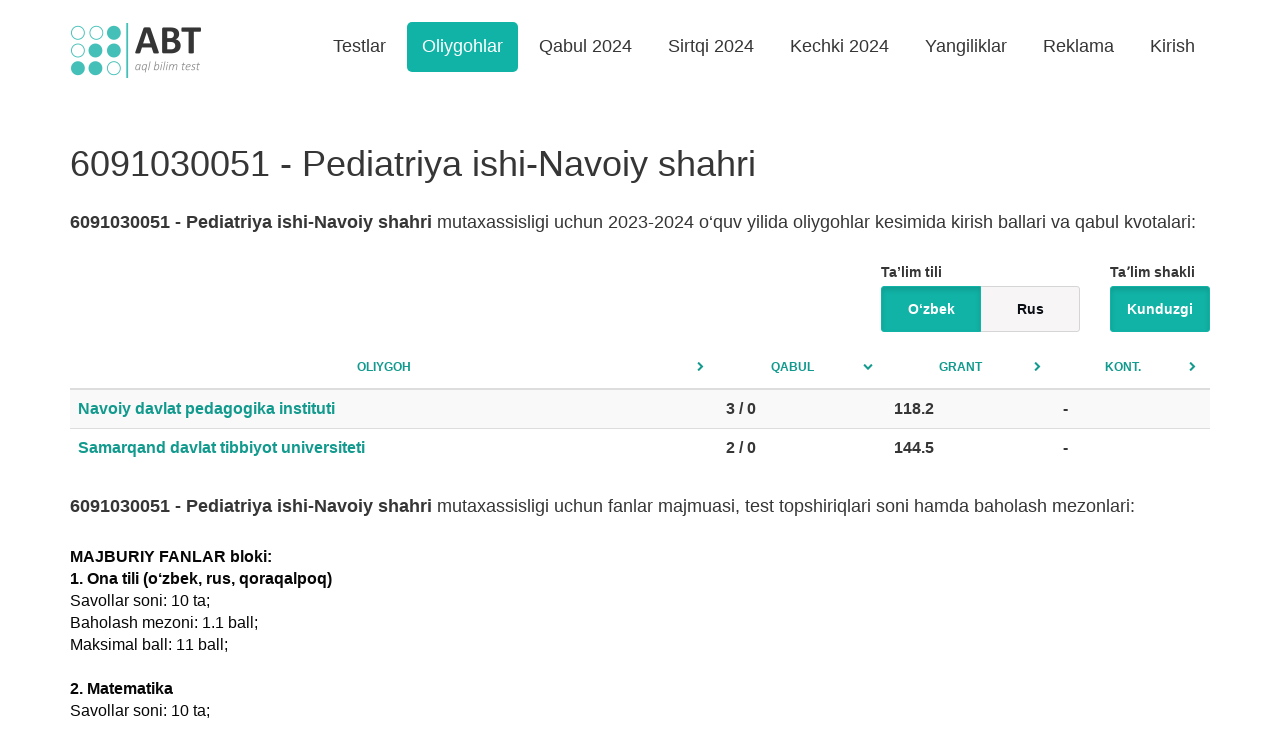

--- FILE ---
content_type: text/html; charset=UTF-8
request_url: https://abt.uz/university/specialty/46945
body_size: 4534
content:
<!DOCTYPE html>
<html lang="uz-UZ">
<head>
    <meta charset="UTF-8">
    <meta name="viewport" content="width=device-width, initial-scale=1">
    <meta http-equiv="X-UA-Compatible" content="IE=edge">
    <meta content="yes" name="apple-mobile-web-app-capable">
    <meta name="apple-mobile-web-app-status-bar-style" content="black-translucent">

    <meta property="og:url" content="https://abt.uz/university/specialty/46945">
    <meta property="og:title" content="Pediatriya ishi-Navoiy shahri mutaxassisligi uchun qabul kvotalari - abt.uz">
    <meta property="og:description" content="Pediatriya ishi-Navoiy shahri mutaxassisligi uchun qabul kvotalari, kirish ballari va oliygohlar.">
    <meta property="og:image" content="https://static.abt.uz/assets/c1335519/img/logo_abt.png">
    <meta property="og:type" content="article"/>
    <meta name="yandex-verification" content="a7fe68c31b32f9d0"/>
    <meta name="description" content="Pediatriya ishi-Navoiy shahri mutaxassisligi uchun qabul kvotalari, kirish ballari va oliygohlar.">
    <meta name="keywords" content="Pediatriya ishi-Navoiy shahri kirish ballari, Pediatriya ishi-Navoiy shahri test sinovi natijalari, Pediatriya ishi-Navoiy shahri test natijalari, Pediatriya ishi-Navoiy shahri mutaxassisligi oliygohlar, Pediatriya ishi-Navoiy shahri o‘tish ballari">

    
    <title>Pediatriya ishi-Navoiy shahri mutaxassisligi uchun qabul kvotalari - abt.uz</title>

    <meta name="csrf-param" content="_csrf">
<meta name="csrf-token" content="axtZGQoQ8mZF5qYvj7w8QyPqkoxjAmgVC04RUNG1tMZTdx9uSCOCPCi83EbAzUp2Zbn-xSpXLGRbJ3QFtdbD9Q==">

    <link rel="canonical" href="https://abt.uz/university/specialty/46945"/>
            <link rel='alternate' hreflang='ru' href='https://abt.uz/ru/university/specialty/46945'/>    
    <link rel="icon" sizes="16x16" type="image/png" href="https://static.abt.uz/assets/c1335519/img/favicon/16x16.png">
    <link rel="icon" sizes="32x32" type="image/png" href="https://static.abt.uz/assets/c1335519/img/favicon/32x32.png">
    <link rel="icon" sizes="96x96" type="image/png" href="https://static.abt.uz/assets/c1335519/img/favicon/96x96.png">

    <link rel="icon" sizes="192x192" href="https://static.abt.uz/assets/c1335519/img/favicon/192x192.png"/>
    <link rel="icon" sizes="144x144" href="https://static.abt.uz/assets/c1335519/img/favicon/144x144.png"/>

    <link rel="apple-touch-icon" sizes="57x57" href="https://static.abt.uz/assets/c1335519/img/favicon/57x57.png">
    <link rel="apple-touch-icon" sizes="114x114" href="https://static.abt.uz/assets/c1335519/img/favicon/114x114.png">
    <link rel="apple-touch-icon" sizes="120x120" href="https://static.abt.uz/assets/c1335519/img/favicon/120x120.png">
    <link rel="apple-touch-icon" sizes="144x144" href="https://static.abt.uz/assets/c1335519/img/favicon/144x144.png">
    <link rel="apple-touch-icon" sizes="152x152" href="https://static.abt.uz/assets/c1335519/img/favicon/152x152.png">

    <link href="https://static.abt.uz/assets/c1335519/css/bootstrap.min.css?v=1515674809" rel="stylesheet">
<link href="https://static.abt.uz/assets/c1335519/css/fontello.css?v=1624371014" rel="stylesheet">
<link href="https://static.abt.uz/assets/c1335519/css/animation.css?v=1558014885" rel="stylesheet">
<link href="https://static.abt.uz/assets/c1335519/css/style.css?v=1658613290" rel="stylesheet">
<link href="https://static.abt.uz/assets/c1335519/css/test.css?v=1658495705" rel="stylesheet">
<link href="https://static.abt.uz/assets/c1335519/css/custom.css?v=1693416334" rel="stylesheet">
<script>var globalVars={"l":"uz-UZ","a":"https:\/\/api.abt.uz\/v1","d":false};</script>
            <script async src="https://www.googletagmanager.com/gtag/js?id=G-HQQQE8XW48"></script>
        <script>
            window.dataLayer = window.dataLayer || [];

            function gtag() {
                dataLayer.push(arguments);
            }

            gtag('js', new Date());
            gtag('config', 'G-HQQQE8XW48');
        </script>
        <script>window.yaContextCb = window.yaContextCb || []</script>
    <script src="https://yandex.ru/ads/system/context.js" async></script>
    <script src="https://e.fly.codes/108369/js/router.js" async></script>
    <script>
        window.yaContextCb.push(() => {
            Ya.Context.AdvManager.render({
                type: 'fullscreen',
                blockId: 'R-A-5552830-4', //im 1.5
                platform: 'touch'
            }, () => {
                window.flyLoaderQueue = window.flyLoaderQueue || []
                window.flyLoaderQueue.push(() => {
                    flyLoader.run([
                        {
                            // Outstream Slider zone
                            zoneId: 6729,
                        },
                        {
                            // Banner Fullscreen zone
                            zoneId: 7150
                        }
                    ])
                });
            })
        });
    </script>
</head>
<body class="university_view university_specialty ">


<header>
    <div class="container">
        <nav class="navbar navbar-default" role="navigation">
            <div class="container-fluid">
                <div class="navbar-header">
                    <button type="button" class="navbar-toggle" data-toggle="collapse"
                            data-target="#w0-collapse"><span
                                class="sr-only">Toggle navigation</span>
                        <span class="icon-bar"></span>
                        <span class="icon-bar"></span>
                        <span class="icon-bar"></span></button>
                    <a class="navbar-brand" href="/">
                        <img class="img-responsive" src="https://static.abt.uz/assets/c1335519/img/logo.png" width="132" height="57" alt="Abituriyentlar uchun onlayn testlar">                    </a>
                </div>
                <div id="w0-collapse" class="collapse navbar-collapse">
                    <ul id="main_nav" class="navbar-nav navbar-right nav">
                                                    <li class=" ">
                                <a class="" alt="Test topshirish"
                                                                       href="/test" >Testlar</a>
                                                            </li>
                                                    <li class=" active">
                                <a class="" alt="Oliygohlar"
                                                                       href="/university" >Oliygohlar</a>
                                                            </li>
                                                    <li class=" ">
                                <a class="" alt="Qabul 2024"
                                                                       href="/qabul-2024-2025" >Qabul 2024</a>
                                                            </li>
                                                    <li class=" ">
                                <a class="" alt="Sirtqi 2024"
                                                                       href="/sirtqi-2024" >Sirtqi 2024</a>
                                                            </li>
                                                    <li class=" ">
                                <a class="" alt="Kechki 2024"
                                                                       href="/kechki-2024" >Kechki 2024</a>
                                                            </li>
                                                    <li class=" ">
                                <a class="" alt="Yangiliklar"
                                                                       href="/blog" >Yangiliklar</a>
                                                            </li>
                                                    <li class=" ">
                                <a class="" alt="Reklama"
                                                                       href="https://abt.uz/blog/saytda-reklama-xizmatlari" >Reklama</a>
                                                            </li>
                                                    <li class=" ">
                                <a class="" alt="Kirish"
                                    rel="nofollow"                                   href="/account/login" >Kirish</a>
                                                            </li>
                                            </ul>
                </div>
            </div>
        </nav>
    </div>

    <div class="mobile-menu">
        <div class="blank wg-tags mb-0">
            <a href="/qabul-2024-2025" data-pjax="false">
                <span class="post-tag badge">Qabul 2024</span>
            </a>
            <a href="/university" data-pjax="false">
                <span class="post-tag badge">Oliygohlar</span>
            </a>
            <a href="/test" data-pjax="false">
                <span class="post-tag badge">Testlar</span>
            </a>
            <a href="/sirtqi-2024" data-pjax="false">
                <span class="post-tag badge">Sirtqi 2024</span>
            </a>
            <a href="/kechki-2024" data-pjax="false">
                <span class="post-tag badge">Kechki 2024</span>
            </a>
            <a href="/blog" data-pjax="false">
                <span class="post-tag badge">Yangiliklar</span>
            </a>
            <a href="/blog/saytda-reklama-xizmatlari" data-pjax="false">
                <span class="post-tag badge" style="background: red">Reklama</span>
            </a>
        </div>
    </div>
</header><!--
<div class="advanced-panel">
    <div class="container">
        <div id="yandex_top"></div>
        <script>
            window.yaContextCb.push(() => {
                Ya.Context.AdvManager.render({
                    renderTo: 'yandex_top',
                    blockId: ''
                });
            });
        </script>
    </div>
</div>-->

<div class="main-content ">
        <article class="body-table">
    <div class="container mt-30 mb-30">
        <div class="quote_2023">
                            <h1 class="mb-30">6091030051 - Pediatriya ishi-Navoiy shahri</h1>

                <h4 class="mb-30"><b>6091030051 - Pediatriya ishi-Navoiy shahri</b> mutaxassisligi uchun 2023-2024 o‘quv yilida oliygohlar kesimida kirish ballari va qabul kvotalari:</h4>
            
            <div class="row  visible-sm visible-xs">
                <div class="col col-xs-12 text-left sp-filter form-group">
                    <p>Taʼlim shakli</p>
                    <div class="btn-group btn-group-justified" role="group">
                                                    <a class="btn btn-small btn-primary active" href="/university/specialty/46945?type=kunduzgi" rel="nofollow">Kunduzgi</a>                                            </div>
                </div>

                <div class="col col-xs-12 text-left sp-filter form-group">
                    <p>Ta’lim tili</p>
                    <div class="btn-group btn-group-justified" role="group">
                                                    <a class="btn btn-small btn-primary active" href="/university/specialty/46945?lang=uz" rel="nofollow">O‘zbek</a>                                                    <a class="btn btn-small btn-primary " href="/university/specialty/46945?lang=ru" rel="nofollow">Rus</a>                                            </div>
                </div>
            </div>
            <div class="row visible-md visible-lg">
                <div class="col col-md-12 text-right sp-filter ">
                    <div class="ib">
                        <p>Taʼlim shakli</p>
                        <div class="btn-group" role="group">
                                                            <a class="btn btn-small btn-primary active" href="/university/specialty/46945?type=kunduzgi" rel="nofollow">Kunduzgi</a>                                                    </div>
                    </div>
                    <div class="ib">
                        <p>Ta’lim tili</p>
                        <div class="btn-group" role="group">
                                                            <a class="btn btn-small btn-primary active" href="/university/specialty/46945?lang=uz" rel="nofollow">O‘zbek</a>                                                            <a class="btn btn-small btn-primary " href="/university/specialty/46945?lang=ru" rel="nofollow">Rus</a>                                                    </div>
                    </div>

                </div>
            </div>
                            <div id="data-grid" class="grid-view"><table class="table table-striped table-hover table-bold "><thead>
<tr><th><a href="/university/specialty/46945?sort=u.name_uz" rel="nofollow" data-sort="u.name_uz">Oliygoh</a></th><th><a class="desc" href="/university/specialty/46945?sort=quote" rel="nofollow" data-sort="quote">Qabul</a></th><th><a href="/university/specialty/46945?sort=pass_grant" rel="nofollow" data-sort="pass_grant">Grant</a></th><th><a href="/university/specialty/46945?sort=pass_contract" rel="nofollow" data-sort="pass_contract">Kont.</a></th></tr>
</thead>
<tbody>
<tr data-key="96416"><td><a href="/university/navoiy-davlat-pedagogika-instituti?year=2023&amp;lang=uz" data-pjax="0">Navoiy davlat pedagogika instituti</a></td><td><div class='abs'>3 / 0</div></td><td>118.2<div class='ab'></div></td><td>-</td></tr>
<tr data-key="96749"><td><a href="/university/samarqand-tibbiyot-instituti?year=2023&amp;lang=uz" data-pjax="0">Samarqand davlat tibbiyot universiteti</a></td><td><div class='abs'>2 / 0</div></td><td>144.5<div class='ab'></div></td><td>-</td></tr>
</tbody></table></div>            
            <h4 class="mt-30 mb-30"><b>6091030051 - Pediatriya ishi-Navoiy shahri</b> mutaxassisligi uchun fanlar majmuasi, test topshiriqlari soni hamda baholash mezonlari:</h4>
            <div class="text fs-16 post-content">
                <p>
                    <b>MAJBURIY FANLAR bloki:</b><br>
                    <b>1. Ona tili (o‘zbek, rus, qoraqalpoq)</b><br>
                    Savollar soni: 10 ta;<br>
                    Baholash mezoni: 1.1 ball;<br>
                    Maksimal ball: 11 ball;<br><br>

                    <b>2. Matematika</b><br>
                    Savollar soni: 10 ta;<br>
                    Baholash mezoni: 1.1 ball;<br>
                    Maksimal ball: 11 ball;<br><br>

                    <b>3. O‘zbekiston tarixi*</b><br>
                    Savollar soni: 10 ta;<br>
                    Baholash mezoni: 1.1 ball;<br>
                    Maksimal ball: 11 ball;<br>
                    <i>* Majburiy blokning ushbu fanida faqat O‘zbekiston tarixi bo‘yicha savollar beriladi.</i><br>

                    <b>MAJBURIY FANLAR blokida to‘plash mumkin bo‘lgan maksimall ball: 11+11+11= 33 ball</b>
                </p><br>
                                    <p>
                        <b>TA’LIM YO‘NALISHIGA MOS BO‘LGAN 2 TA FAN:</b><br>
                        <b>1. Biologiya</b><br>
                        Savollar soni: 30 ta;<br>
                        Baholash mezoni: 3.1 ball;<br>
                        Maksimal ball: 93 ball;<br><br>

                        <b>2. Kimyo</b><br>
                        Savollar soni: 30 ta;<br>
                        Baholash mezoni: 2.1 ball;<br>
                        Maksimal ball: 63 ball;<br>

                        <b>Ushbu ta’lim yo‘nalishiga mos bo‘lgan fanlardan to‘plash mumkin bo‘lgan
                            maksimall ball: 93+63=156 ball </b>
                    </p>
                                <p>
                    Ushbu taʼlim yo‘nalishida to‘plash mumkin bo‘lgan maksimal ball – <b>189 ballni tashkil etadi</b>.
                </p>
            </div>
        </div>
    </div>
</article></div>
<!--
<div class="pb-20 pt-20 bg ">
    <div class="container ">
        <div id="yandex_bottom"></div>
        <script>
            window.yaContextCb.push(() => {
                Ya.Context.AdvManager.render({
                    renderTo: 'yandex_bottom',
                    blockId: ''
                })
            })
        </script>
    </div>
</div>-->

<footer class="footer-control">
    <div class="container">
        <div class="row">
            <div class="col-sm-3 col-md-3 col-lg-3 ">
                <p><a href="mailto:info@abt.uz" target="_blank"><i class="icon-mail"></i> info@abt.uz</a></p>

                <p><a href="https://t.me/uzabt"
                      target="_blank">
                        <i class="icon-paper-plane"></i>Telegram</a>
                </p>
            </div>
            <div class="col-sm-3 col-md-3 col-lg-3 ">
                <p><a href="/test">Test topshirish</a></p>

                <p><a href="/test/exams">Test natijalari</a>
                </p>
            </div>
            <div class="col-sm-3 col-md-3">
                <p><a href="/qabul-2024-2025">Qabul 2024</a></p>

                <p><a href="/university">Oliygohlar</a></p>
            </div>
            <div class="col-sm-3 col-md-3">
                <p><a href="https://abt.uz/blog/saytda-reklama-xizmatlari">Reklama</a></p>

                <p><a href="/oferta" rel="nofollow">Foydalanish shartlari</a></p>
            </div>

            <div class="col-sm-12 copyright">
                <div class="row">
                    <div class="col col-sm-8">
                        <p style="margin-top: 10px">
                            Copyright © 2016-2026,
                            Ushbu tizim <a href="http://activemedia.uz" target="_blank">Activemedia Solutions</a> tomonidan ishlab chiqilgan                        </p>

                    </div>
                    <div class="col col-sm-4">


                                                    <p class="text-right">
                                <!-- Yandex.Metrika counter -->
                                <script type="text/javascript">
                                    (function (m, e, t, r, i, k, a) {
                                        m[i] = m[i] || function () {
                                            (m[i].a = m[i].a || []).push(arguments)
                                        };
                                        m[i].l = 1 * new Date();
                                        for (var j = 0; j < document.scripts.length; j++) {
                                            if (document.scripts[j].src === r) {
                                                return;
                                            }
                                        }
                                        k = e.createElement(t), a = e.getElementsByTagName(t)[0], k.async = 1, k.src = r, a.parentNode.insertBefore(k, a)
                                    })
                                    (window, document, "script", "https://mc.yandex.ru/metrika/tag.js", "ym");

                                    ym(50025769, "init", {
                                        clickmap: true,
                                        trackLinks: true,
                                        accurateTrackBounce: true,
                                        webvisor: true
                                    });
                                </script>
                            </p>
                            <noscript>
                                <div><img src="https://mc.yandex.ru/watch/50025769"
                                          style="position:absolute; left:-9999px;"
                                          alt=""/></div>
                            </noscript>
                        
                        <!-- /Yandex.Metrika counter -->
                        <a href="https://play.google.com/store/apps/details?id=uz.activemedia.abt"
                           target="_blank"><img src="https://static.abt.uz/assets/c1335519/img/googleplay.png" width="135px"
                                                height="40px" alt="ABT.UZ - abituriyentlar uchun onlayn testlar">
                        </a>
                    </div>
                </div>
            </div>
        </div>
    </div>
</footer>
<!-- Yandex.RTB R-A-321367-113 -->

<script src="https://static.abt.uz/assets/c8d8ec59/jquery.min.js?v=1693416419"></script>
<script src="https://static.abt.uz/assets/1a39a857/yii.js?v=1693416408"></script>
<script src="https://static.abt.uz/assets/1a39a857/yii.gridView.js?v=1693416408"></script>
<script src="https://static.abt.uz/assets/b8423992/js/bootstrap.min.js?v=1550073338"></script>
<script src="https://static.abt.uz/assets/c1335519/js/test.js?v=1643014916"></script>
<script src="https://static.abt.uz/assets/c1335519/js/jq.ck.js?v=1693023829"></script>
<script src="https://static.abt.uz/assets/c1335519/js/sticky-sidebar.min.js?v=1558014885"></script>
<script src="https://static.abt.uz/assets/c1335519/js/jquery.formatter.min.js?v=1515674809"></script>
<script src="https://static.abt.uz/assets/c1335519/js/scripts.js?v=1708839030"></script>
<script>jQuery(function ($) {
jQuery('#data-grid').yiiGridView({"filterUrl":"\/university\/specialty\/46945","filterSelector":"#data-grid-filters input, #data-grid-filters select","filterOnFocusOut":true});
});</script>


<script>

</script>
</body>
</html>
